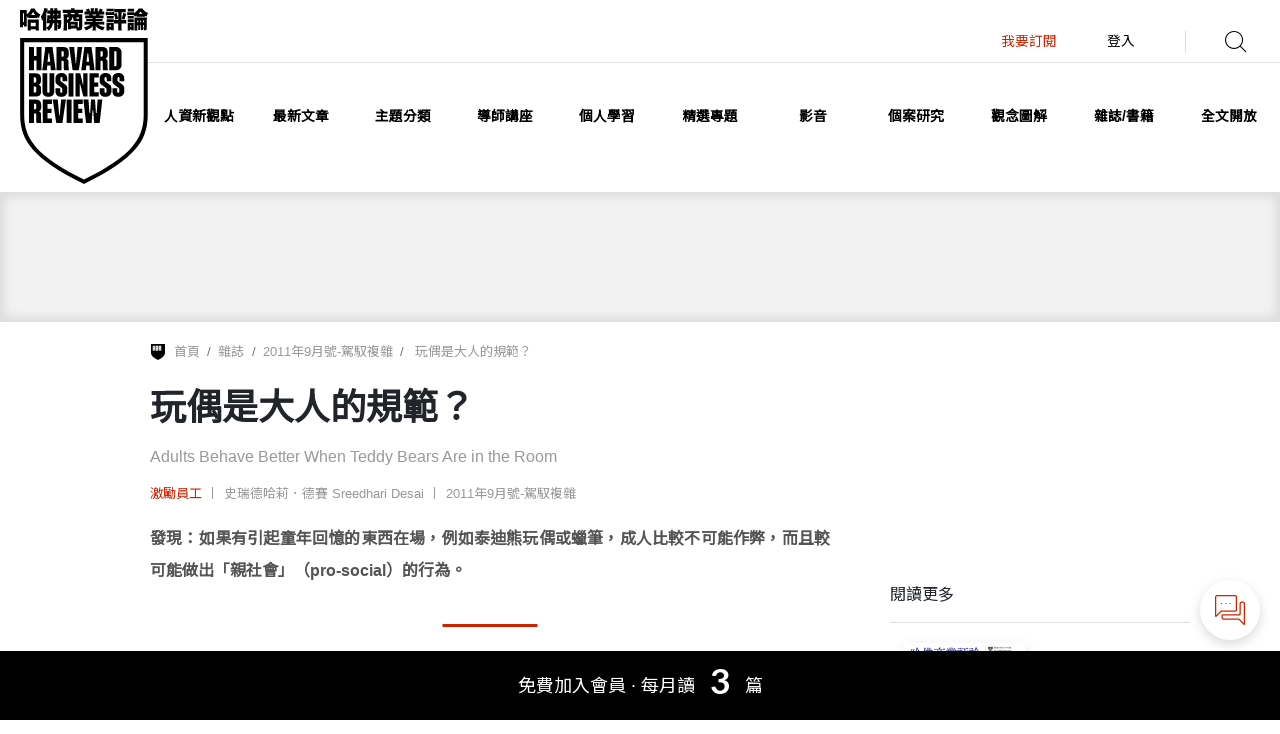

--- FILE ---
content_type: text/html; charset=utf-8
request_url: https://www.hbrtaiwan.com/article/11782/adults-behave-better-when-teddy-bears-are-in-the-room
body_size: 8833
content:
<!DOCTYPE html><html data-n-head-ssr><head>
    <title>玩偶是大人的規範？ | 哈佛商業評論・與世界一流管理接軌</title><meta data-n-head="ssr" charset="utf-8"><meta data-n-head="ssr" name="google-site-verification" content="ImWtedyUQnFWcKv_bT16grT-GIJ82v4ij3jo4J6kWuA"><meta data-n-head="ssr" name="google-site-verification" content="9C77n_Vn9NvimjJ8WzTorIMnFC_3brknE_GO-T-U2j0"><meta data-n-head="ssr" name="google-site-verification" content="DgJVypg-u7BPO_DLJGz6FSKUqtu8lAp7SzFCfmMKbHM"><meta data-n-head="ssr" name="viewport" content="width=device-width, initial-scale=1, user-scalable=1, shrink-to-fit=no, viewport-fit=cover,  maximum-scale=1"><meta data-n-head="ssr" name="author" content="哈佛商業評論"><meta data-n-head="ssr" name="application-name" content="哈佛商業評論‧與世界一流管理接軌"><meta data-n-head="ssr" name="msapplication-TileColor" content="#000000"><meta data-n-head="ssr" name="msapplication-square70x70logo" content="/ico/msapplication-tiny.png"><meta data-n-head="ssr" name="msapplication-square150x150logo" content="/ico/msapplication-square.png"><meta data-n-head="ssr" name="msapplication-wide310x150logo" content="/ico/msapplication-wide.png"><meta data-n-head="ssr" name="msapplication-square310x310logo" content="/ico/msapplication-large.png"><meta data-n-head="ssr" property="fb:app_id" content="171033972944897"><meta data-n-head="ssr" property="fb:pages" content="208963391067"><meta data-n-head="ssr" data-hid="og:locale" property="og:locale" content="zh_TW"><meta data-n-head="ssr" data-hid="twitter:card" property="twitter:card" content="summary_large_image"><meta data-n-head="ssr" data-hid="twitter:site" property="twitter:site" content="@hbrtaiwan"><meta data-n-head="ssr" data-hid="twitter:creator" property="twitter:creator" content="@hbrtaiwan"><meta data-n-head="ssr" name="referrer" content="no-referrer-when-downgrade"><meta data-n-head="ssr" data-hid="robots" name="robots" content="index , follow"><meta data-n-head="ssr" data-hid="description" name="description" content="發現：如果有引起童年回憶的東西在場，例如泰迪熊玩偶或蠟筆，成人比較不可能作弊，而且較可能做出「親社會」（pro-social）的行為。"><meta data-n-head="ssr" data-hid="og:title" property="og:title" content="玩偶是大人的規範？ | 哈佛商業評論・與世界一流管理接軌"><meta data-n-head="ssr" data-hid="og:description" property="og:description" content="發現：如果有引起童年回憶的東西在場，例如泰迪熊玩偶或蠟筆，成人比較不可能作弊，而且較可能做出「親社會」（pro-social）的行為。"><meta data-n-head="ssr" data-hid="og:url" property="og:url" content="https://www.hbrtaiwan.com/article/11782/adults-behave-better-when-teddy-bears-are-in-the-room"><meta data-n-head="ssr" data-hid="og:image" property="og:image" content><meta data-n-head="ssr" data-hid="og:type" property="og:type" content="article"><meta data-n-head="ssr" data-hid="og:site_name" property="og:site_name" content="哈佛商業評論・與世界一流管理接軌"><link data-n-head="ssr" rel="favicon" type="image/x-icon" href="/favicon.ico"><link data-n-head="ssr" rel="icon" type="image/png" sizes="16x16" href="/ico/favicon-16.png"><link data-n-head="ssr" rel="icon" type="image/png" sizes="32x32" href="/ico/favicon-32.png"><link data-n-head="ssr" rel="icon" type="image/png" sizes="64x64" href="/ico/favicon-64.png"><link data-n-head="ssr" rel="icon" type="image/png" sizes="96x96" href="/ico/favicon-96.png"><link data-n-head="ssr" rel="icon" type="image/png" sizes="160x160" href="/ico/favicon-160.png"><link data-n-head="ssr" rel="icon" type="image/png" sizes="196x196" href="/ico/favicon-196.png"><link data-n-head="ssr" rel="apple-touch-icon" sizes="57x57" href="/ico/favicon-57.png"><link data-n-head="ssr" rel="apple-touch-icon" sizes="60x60" href="/ico/favicon-60.png"><link data-n-head="ssr" rel="apple-touch-icon" sizes="72x72" href="/ico/favicon-72.png"><link data-n-head="ssr" rel="apple-touch-icon" sizes="76x76" href="/ico/favicon-76.png"><link data-n-head="ssr" rel="apple-touch-icon" sizes="114x114" href="/ico/favicon-114.png"><link data-n-head="ssr" rel="apple-touch-icon" sizes="120x120" href="/ico/favicon-120.png"><link data-n-head="ssr" rel="apple-touch-icon" sizes="152x152" href="/ico/favicon-152.png"><link data-n-head="ssr" rel="apple-touch-icon" sizes="180x180" href="/ico/favicon-180.png"><link data-n-head="ssr" rel="canonical" href="https://www.hbrtaiwan.com/article/11782/adults-behave-better-when-teddy-bears-are-in-the-room"><script data-n-head="ssr" data-hid="gtag" type="text/javascript">
                    window.dataLayer = window.dataLayer || [];
                </script><script data-n-head="ssr" src="https://code.jquery.com/jquery-3.5.1.js" integrity="sha256-QWo7LDvxbWT2tbbQ97B53yJnYU3WhH/C8ycbRAkjPDc=" crossorigin="anonymous"></script><script data-n-head="ssr" src="https://cdn.jsdelivr.net/npm/popper.js@1.16.0/dist/umd/popper.min.js" integrity="sha384-Q6E9RHvbIyZFJoft+2mJbHaEWldlvI9IOYy5n3zV9zzTtmI3UksdQRVvoxMfooAo" crossorigin="anonymous"></script><script data-n-head="ssr" src="https://cdn.jwplayer.com/libraries/dZBDlL4C.js" defer></script><script data-n-head="ssr" src="https://www.googletagservices.com/tag/js/gpt.js" async></script><script data-n-head="ssr" src="https://securepubads.g.doubleclick.net/tag/js/gpt.js" async></script><script data-n-head="ssr" src="/js/new.js"></script><script data-n-head="ssr" src="/js/script.js"></script><script data-n-head="ssr" data-hid="gtm-script">if(!window._gtm_init){window._gtm_init=1;(function(w,n,d,m,e,p){w[d]=(w[d]==1||n[d]=='yes'||n[d]==1||n[m]==1||(w[e]&&w[e][p]&&w[e][p]()))?1:0})(window,navigator,'doNotTrack','msDoNotTrack','external','msTrackingProtectionEnabled');(function(w,d,s,l,x,y){w[x]={};w._gtm_inject=function(i){if(w.doNotTrack||w[x][i])return;w[x][i]=1;w[l]=w[l]||[];w[l].push({'gtm.start':new Date().getTime(),event:'gtm.js'});var f=d.getElementsByTagName(s)[0],j=d.createElement(s);j.async=true;j.src='https://www.googletagmanager.com/gtm.js?id='+i+'&timestamp=1762505248708';f.parentNode.insertBefore(j,f);}})(window,document,'script','dataLayer','_gtm_ids','_gtm_inject')}</script><script data-n-head="ssr" data-hid="nuxt-jsonld-c22ef192" type="application/ld+json">
{
  "Organization": {
    "@context": "http://schema.org",
    "@type": "Organization",
    "author": "哈佛商業評論",
    "name": "哈佛商業評論繁體中文版",
    "alternateName": "哈佛商業評論・與世界一流管理接軌",
    "logo": "https://service.hbrtaiwan.com/public/assets/img/logo.png",
    "url": "https://www.hbrtaiwan.com",
    "contactPoint": {
      "@type": "ContactPoint",
      "telephone": "+886-2-2662-0012",
      "contactType": "customer service",
      "SameAs": [
        "https://www.facebook.com/hbrtaiwan",
        "https://line.me/R/ti/p/%40zfc8021l",
        "https://www.instagram.com/hbrtaiwan",
        "https://www.youtube.com/channel/UCNY32GQOXDAV20ziNZLyXnA",
        "https://tw.linkedin.com/company/hbrtaiwan"
      ]
    }
  },
  "BreadCrumbList": {
    "@context": "http://schema.org",
    "@type": "BreadcrumbList",
    "itemListElement": [
      {
        "@type": "ListItem",
        "position": 1,
        "item": {
          "@type": "Thing",
          "name": "首頁",
          "@id": "https://www.hbrtaiwan.com"
        }
      },
      {
        "@type": "ListItem",
        "position": 2,
        "item": {
          "@type": "Thing",
          "name": "雜誌",
          "@id": "https://www.hbrtaiwan.com/magazine"
        }
      },
      {
        "@type": "ListItem",
        "position": 3,
        "item": {
          "@type": "Thing",
          "name": "2011年9月號-駕馭複雜",
          "@id": "https://www.hbrtaiwan.com/magazine/HBR061"
        }
      },
      {
        "@type": "ListItem",
        "position": 4,
        "item": {
          "@type": "Thing",
          "name": "玩偶是大人的規範？",
          "@id": "https://www.hbrtaiwan.com"
        }
      }
    ]
  },
  "WebSites": {
    "@context": "http://schema.org",
    "@type": "WebSite",
    "name": "哈佛商業評論繁體中文版",
    "alternateName": "哈佛商業評論・與世界一流管理接軌",
    "image": "https://service.hbrtaiwan.com/public/assets/img/logo.png",
    "url": "https://www.hbrtaiwan.com",
    "potentialAction": {
      "@type": "SearchAction",
      "target": "https://service.hbrtaiwan.com/search?searchtext={search_text_string}",
      "query-input": "required name=search_text_string"
    }
  },
  "NewsArticle": {
    "@context": "http://schema.org",
    "@type": "NewsArticle",
    "mainEntityOfPage": {
      "@type": "WebPage",
      "url": "https://www.hbrtaiwan.com/article/11782/adults-behave-better-when-teddy-bears-are-in-the-room"
    },
    "url": "https://www.hbrtaiwan.com/article/11782/adults-behave-better-when-teddy-bears-are-in-the-room",
    "image": {
      "@type": "ImageObject",
      "url": "",
      "contentUrl": "",
      "caption": ""
    },
    "headline": "玩偶是大人的規範？",
    "name": "玩偶是大人的規範？",
    "author": [
      {
        "@type": "Person",
        "name": "史瑞德哈莉．德賽 Sreedhari Desai"
      }
    ],
    "articleSection": [],
    "inLanguage": "zh-Hant",
    "isAccessibleForFree": false,
    "datePublished": "2011-09-01T00:00:00+08:00",
    "dateModified": "2011-09-01T00:00:00+08:00",
    "publisher": {
      "@type": "Organization",
      "name": "哈佛商業評論繁體中文版",
      "logo": "https://service.hbrtaiwan.com/public/assets/img/logo.png"
    },
    "hasPart": {
      "@type": "WebPageElement",
      "isAccessibleForFree": false,
      "cssSelector": ".fixedInfo"
    }
  }
}
</script><link rel="preload" href="/_nuxt/e0a2b6b.js" as="script"><link rel="preload" href="/_nuxt/0eb6d13.js" as="script"><link rel="preload" href="/_nuxt/css/4f39077.css" as="style"><link rel="preload" href="/_nuxt/2b325c5.js" as="script"><link rel="preload" href="/_nuxt/css/9af41c2.css" as="style"><link rel="preload" href="/_nuxt/1d63b34.js" as="script"><link rel="preload" href="/_nuxt/52a9d01.js" as="script"><link rel="preload" href="/_nuxt/css/fdddd63.css" as="style"><link rel="preload" href="/_nuxt/89be67a.js" as="script"><link rel="preload" href="/_nuxt/5426fa5.js" as="script"><link rel="preload" href="/_nuxt/367df29.js" as="script"><link rel="stylesheet" href="/_nuxt/css/4f39077.css"><link rel="stylesheet" href="/_nuxt/css/9af41c2.css"><link rel="stylesheet" href="/_nuxt/css/fdddd63.css">
  </head>
  <body>
    <noscript data-n-head="ssr" data-hid="gtm-noscript" data-pbody="true"></noscript><div data-server-rendered="true" id="__nuxt"><div id="__layout"><div class="layout_inner"><nav data-v-69a159f6><div id="navBox" class="navBox" data-v-69a159f6><div class="fullAd adBox" data-v-69a159f6><div class="container-fluid" data-v-69a159f6><!----></div></div> <div class="navB" data-v-69a159f6><div class="leftMenu" data-v-69a159f6><div class="dropdownBoxSet" data-v-69a159f6><a href="javascript:void(0)" title="選單" data-toggle="dropdown" class="dropdownToggle leftMenuIcon" data-v-69a159f6><i class="icon-icon_icon-fixed" data-v-69a159f6></i></a> <div class="dropdown-menu dropdown-menuSet" data-v-69a159f6><div class="leftMenuCtn" data-v-69a159f6><ul data-v-69a159f6><li data-v-69a159f6><a href="/" title data-v-69a159f6></a></li><li data-v-69a159f6><a href="/" title data-v-69a159f6></a></li></ul></div></div></div></div> <div class="logoBox" data-v-69a159f6><!----></div> <div class="menuContainer" data-v-69a159f6><div class="topMenuBox" data-v-69a159f6><div class="lastest" data-v-69a159f6><div class="dropdownBoxSet" data-v-69a159f6><a href="javascript:void(0)" title="最新出版" data-toggle="dropdown" class="dropdownToggle" data-v-69a159f6><img src class="top_latest_publication" data-v-69a159f6></a> <div class="dropdown-menu dropdown-menuSet" data-v-69a159f6><div class="ctn" data-v-69a159f6><div class="info" data-v-69a159f6><!----> <div class="navBtnGroup" data-v-69a159f6><!----> <a target="_blank" class="navBtn navBtnB" data-v-69a159f6>訂閱雜誌</a></div></div> <div class="imgBox" data-v-69a159f6><!----></div></div> <button type="button" class="closeBtn" data-v-69a159f6><i class="icon-icon-times" data-v-69a159f6></i></button></div></div></div> <ul class="topMenu" data-v-69a159f6><!----><!----><!----><!----><!----><!----><!----><!----><!----><!----><!----> <li class="mobileSearch" data-v-69a159f6><a href="javascript:void(0)" title="搜尋" class="dropdownToggle" data-v-69a159f6><i class="icon-Search-Menu" data-v-69a159f6></i></a> <div class="dropdown-menu dropdown-menuSet" style="display:none;" data-v-69a159f6><div class="searchBox" data-v-69a159f6><div class="input-group" data-v-69a159f6><input type="text" placeholder="Search hbrtaiwan.com" value class="form-control" data-v-69a159f6> <div class="input-group-append" data-v-69a159f6><button type="submit" class="btn btn-secondary" data-v-69a159f6>
                        搜尋
                      </button></div></div></div></div></li> <li class="search dropdownBoxSet" data-v-69a159f6><a href="javascript:void(0)" title="搜尋" data-toggle="dropdown" class="dropdownToggle" data-v-69a159f6><i class="icon-Search-Menu" data-v-69a159f6></i></a> <div class="dropdown-menu dropdown-menuSet" data-v-69a159f6><div class="container" data-v-69a159f6><div class="searchTagBox" data-v-69a159f6><div class="searchBox" data-v-69a159f6><div class="input-group" data-v-69a159f6><input type="text" placeholder="Search hbrtaiwan.com" aria-label="Search hbrtaiwan.com" value class="form-control" data-v-69a159f6> <div class="input-group-append" data-v-69a159f6><button type="submit" class="btn" data-v-69a159f6><i class="icon-Search-Menu" data-v-69a159f6></i></button></div></div></div> <div class="otherSearh" data-v-69a159f6><span data-v-69a159f6>推薦關鍵字：</span> <ul data-v-69a159f6><li data-v-69a159f6><a href title data-v-69a159f6></a></li></ul></div> <div class="tagBox" data-v-69a159f6><div class="tagBoxItemBox" data-v-69a159f6><div class="tagBoxItem" data-v-69a159f6><span data-v-69a159f6>內容分類</span> <ul data-v-69a159f6><li data-v-69a159f6><!----></li></ul></div> <div class="tagBoxItem" data-v-69a159f6><span data-v-69a159f6>熱門主題</span> <ul data-v-69a159f6><li data-v-69a159f6><!----></li> <li data-v-69a159f6><a href="/topics" title="所有主題" data-v-69a159f6>所有主題</a></li></ul></div> <div class="tagBoxItem" data-v-69a159f6><span data-v-69a159f6>訂戶限定</span> <ul data-v-69a159f6><li data-v-69a159f6><!----></li></ul></div> <div class="tagBoxItem" data-v-69a159f6><span data-v-69a159f6>我的帳戶</span> <ul data-v-69a159f6><li data-v-69a159f6><a href="https://service.hbrtaiwan.com/login?action=frontlogin&rdurl=https://www.hbrtaiwan.com" title="登入" data-v-69a159f6>登入</a></li></ul></div></div> <ul class="shareList" data-v-69a159f6><li data-v-69a159f6><a href title="facebook" target="_blank" data-v-69a159f6><i class="icon-facebook1" data-v-69a159f6></i></a></li> <li data-v-69a159f6><a href title="line" target="_blank" data-v-69a159f6><i class="icon-line" data-v-69a159f6></i></a></li> <li data-v-69a159f6><a href title="instagram" target="_blank" data-v-69a159f6><i class="icon-instagram" data-v-69a159f6></i></a></li> <li data-v-69a159f6><a href title="youtube" target="_blank" data-v-69a159f6><i class="icon-youtube" data-v-69a159f6></i></a></li> <li data-v-69a159f6><a href title="linkedin" target="_blank" data-v-69a159f6><i class="icon-linkedin" data-v-69a159f6></i></a></li></ul></div></div></div> <button type="button" class="closeBtn" data-v-69a159f6><i class="icon-icon-times" data-v-69a159f6></i></button></div></li></ul></div> <ul class="menuList" data-v-69a159f6><li data-v-69a159f6><a href="/" title data-v-69a159f6></a></li><li data-v-69a159f6><a href="/" title data-v-69a159f6></a></li></ul></div> <div class="progress-bar" style="opacity:0;transition:opacity 0.25s ease 0s;" data-v-003ebe75 data-v-69a159f6><div class="progress-amt" data-v-003ebe75></div></div></div></div> <div class="mobileNav" data-v-69a159f6><div class="navBottom" data-v-69a159f6><div class="item" data-v-69a159f6><a href="/" title="首頁" class="nuxt-link-active" data-v-69a159f6><!----> <span data-v-69a159f6>首頁</span></a></div>  <div data-toggle="modal" data-target="#myMenu" class="item menu" data-v-69a159f6><a href="javascript:void(0)" title="選單" data-v-69a159f6><!----> <span data-v-69a159f6>   選單   </span></a></div></div></div></nav> <div class="mainContainer"><div class="fixedMenuTitle aaa"><div class="fixedMenuTitleBox"><h2><span>激勵員工</span>
      玩偶是大人的規範？
    </h2></div></div> <div class="articleBox"><!----> <div class="container-xl"><div class="articleCtn articleTop"><div class="articleCenter"><div class="mainTopStyle"><ol class="breadcrumb"><li class="breadcrumb-item"><a href="/" title="首頁" class="nuxt-link-active">首頁</a></li> <li class="breadcrumb-item"><a href="/magazine" title="雜誌">雜誌</a></li> <li class="breadcrumb-item"><a href="/magazine/HBR061" title="2011年9月號-駕馭複雜">2011年9月號-駕馭複雜</a></li> <li class="breadcrumb-item active">
                玩偶是大人的規範？
              </li></ol> <!----> <div class="articleInfo"><h2>
                
              </h2> <h1>玩偶是大人的規範？</h1> <p>Adults Behave Better When Teddy Bears Are in the Room</p> <ul class="listItem"><li><a href="/topics/motivating-people" title="激勵員工">激勵員工</a></li> <li><a title="史瑞德哈莉．德賽 Sreedhari Desai" href="/author/952/sreedhari-desai">史瑞德哈莉．德賽 Sreedhari Desai</a></li> <li class="PostPublishItem"><a title="駕馭複雜" href="/magazine/HBR061">
    2011年9月號-駕馭複雜
  </a></li></ul></div> <!----></div></div> <div class="articleRight"><!----></div></div></div> <div class="articleCtn articleBottom"><div class="container-xl articleSet" style="display:;"><div><div class="articleMenu"><!----><!----><!----><!----><!----> <div class="articleMenuItem"><div class="dropdownBoxSet"><a class="dropdownToggle fontBtn"><i class="icon-font-size"></i><span class="big">放大</span><span class="small">縮小</span></a></div></div> <!----> <div class="articleMenuItem articleMenuItemShare"><div class="dropdownBoxSet dropright"><div class="dropdown-menu dropdown-menuSet"><div class="modal lightBoxModal myShare fade show"><div class="modal-dialog"><div class="modal-content"><div class="modal-header"><h4 class="modal-title">分享 </h4></div> <div class="modal-body"><ul><li><a class="share-network-facebook"><i class="icon-facebook1"></i><span>Post</span></a></li> <li><a class="share-network-facebook"><i class="icon-linkedin"></i><span>Post</span></a></li> <li><span title="LINE分享" class="shareBtn"><i class="icon-line"></i><span>Share</span></span></li></ul></div></div></div></div> <button type="button" class="closeBtn"><i class="icon-icon-times"></i></button></div></div></div></div> <div class="shopping-snackbar snackbar">
    
    </div></div> <div class="articleCenter"><div class="articleCtn"><!----> <div class="articleMenu mobileArticleMenu"><!----><!----><!----> <div class="articleMenuItem"><div class="dropdownBox"><a data-toggle="dropdown" aria-expanded="false" class="dropdownToggle"><img src="/img/icons/back-svgrepo-com.svg"></a> <div class="dropdown-menu mobileBottomDropdown only1Popup socialShare"><!----></div></div></div> <!----> <div class="articleMenuItem"><div class="dropdownBoxSet"><a class="dropdownToggle fontBtn"><img src="/img/svg/word-2.svg"><span class="big">放大</span><span class="small">縮小</span></a></div></div> <!----></div></div> <div class="fixedInfo"><div id="track-progress" class="edit"><blockquote class="first_blockquote">發現：如果有引起童年回憶的東西在場，例如泰迪熊玩偶或蠟筆，成人比較不可能作弊，而且較可能做出「親社會」（pro-social）的行為。</blockquote> <div><div>發現：如果有引起童年回憶的東西在場，例如泰迪熊玩偶或蠟筆，成人比較不可能作弊，而且較可能做出「親社會」（pro-social）的行為。<br><br>研究：史瑞德哈莉．德賽和她的研究伙伴法蘭西斯卡．吉諾（Francesca Gino）讓人們玩經典的心理遊戲，在遊戲中，研究對象可控制其他人賺多少錢；如果他們撒謊，自己可以賺更多錢。半數參與者當中，一部分的人在有兒童玩具的房間，其餘的人則在從事兒童遊戲。結果，那些參與者撒的謊都比對照組人員少，而且更慷慨，無一例外。<br><br>挑戰：只因為有玩具在場，真的就能使人們的行為更有道德？企業界應該在董事會議室放置填充玩具動物嗎？德賽教授，請為你的研究辯護。<br><br>史瑞德哈莉．德賽：從我們在實驗室作的所有研究中發現，<br><br>當受試者接近玩具或進行看卡通之類的活動時，作弊的人數下降了近 20％。在某些研究中，我們讓參與者玩填字母，以完成單詞的遊戲。那些受到童年暗示的人，填出「純真的」、「美德」等「有道德的」（moral）語詞的人，遠比沒有受到童年暗示的人多。不僅如此，如果有令人憶起童年的東西在場，人們的表現會較好，即使他們在童年時並不特別覺得幸福也一樣。<br><br><a data-fancybox="gallery" href="https://imgs.cwgv.com.tw/pic/hbr_articles/HBR061/AR0001840_2.jpg" class="galleryBox"><img src="https://imgs.cwgv.com.tw/pic/hbr_articles/HBR061/AR0001840_2.jpg"></a><br><br>《哈佛商業評論》問（以下簡稱問）：我們覺得<div class="paywall" style="display:none;"></div></div></div></div></div> <!----></div> <div class="articleRight"><div class="rightAd adBox"><!----></div> <div class="articleRightMore" style="display:;"><div class="articleRightTitle">閱讀更多</div> <div class="provenanceArticleItem"><div class="left"><div class="imgBox"><a href="/magazine/HBR061" style="background-image:url(https://imgs.cwgv.com.tw/hbr_journal/12/112/preview/112.png);background-size:cover;background-position:center center;"><img src="https://imgs.cwgv.com.tw/hbr_journal/12/112/preview/112.png" alt="駕馭複雜"></a></div></div> <div class="right"><div class="heighH2"><h2><a href="/magazine/HBR061">駕馭複雜</a></h2></div> <p><a href="/magazine/HBR061">2011年9月</a></p></div></div> <a href="/magazine" class="articleRightBtn">
              看更多雜誌文章
            </a></div></div></div></div> <div class="container-xl after_post_content" style="display:;"><div class="articleCtn articleBottom"><div class="articleCenter"><div class="authorBox"><div class="authorBoxItemBox"><div class="authorBoxItem noneImgItem"><a title="史瑞德哈莉．德賽 Sreedhari Desai" href="/author/952/sreedhari-desai"><!----> <div class="info"><h3>史瑞德哈莉．德賽 Sreedhari Desai</h3> <div class="heighP"><p>
                        史瑞德哈莉．德賽
哈佛大學薩夫拉倫理學中心（Edmond J. Safra Center for Ethics）研究員、北卡羅萊納大學教堂山校區凱萊商學院（Kenan-Flagler Business School at the University of North Carolina, Chapel Hill）助理教授。
                      </p></div></div></a></div></div></div> <div class="articleSubject"><div class="articleSubjectBox"><div class="articleSubjectItem"><h3>本篇文章主題</h3> <h2><a title="激勵員工" href="/topics/motivating-people">激勵員工</a></h2> <div class="followBtn"><a href="https://service.hbrtaiwan.com/login?action=frontlogin&rdurl=https://www.hbrtaiwan.com">追蹤<i class="icon-icon-follow-this"></i></a></div></div> <div class="articleSubjectItem"><h3>更多關聯主題</h3> <ul><li><a title="道德倫理" href="/topics/ethics">道德倫理</a></li><li><a title="世代議題" href="/topics/generational-issues">世代議題</a></li><li><a title="人事政策" href="/topics/personnel-policies">人事政策</a></li><li><a title="市場區隔" href="/topics/market-segmentation">市場區隔</a></li></ul></div></div></div> <div class="middleAd adBox ad-7"><!----></div></div> <div class="articleRight"><div class="rightAd adBox"><!----></div></div></div></div></div> <!----> <section class="furtherReading"><div class="container-xl"><div class="otherTitle">延伸閱讀</div> <div class="furtherReadingItemBox"><div class="furtherReadingItem"><div class="imgBox itemthumb"><a href="/article/24701/why-young-employees-leave-beyond-salary" test="article-id-title" title="薪水只排第三！搞懂年輕人離職前兩名理由，跳脫找人惡夢輪迴" style="background-image:url(https://imgs.cwgv.com.tw/hbr_articles/01/24701/preview/thumb/24701.png);background-size:cover;background-position:center center;"><img src="https://imgs.cwgv.com.tw/hbr_articles/01/24701/preview/thumb/24701.png" alt="薪水只排第三！搞懂年輕人離職前兩名理由，跳脫找人惡夢輪迴"></a></div> <div class="heighH3"><h3><a href="/article/24701/why-young-employees-leave-beyond-salary" title="薪水只排第三！搞懂年輕人離職前兩名理由，跳脫找人惡夢輪迴">薪水只排第三！搞懂年輕人離職前兩名理由，跳脫找人惡夢輪迴
            </a></h3></div> <div class="heighP"><p><a href="/author/6334/aston-lee" title="李河泉">李河泉
            </a></p></div></div><div class="furtherReadingItem"><div class="imgBox itemthumb"><a href="/article/24714/bill-campbell-high-performance-management-leadership" test="article-id-title" title="被你領導的人幸福嗎？矽谷傳奇教練的高績效管理心法" style="background-image:url(https://imgs.cwgv.com.tw/hbr_articles/14/24714/preview/thumb/24714.png);background-size:cover;background-position:center center;"><img src="https://imgs.cwgv.com.tw/hbr_articles/14/24714/preview/thumb/24714.png" alt="被你領導的人幸福嗎？矽谷傳奇教練的高績效管理心法"></a></div> <div class="heighH3"><h3><a href="/article/24714/bill-campbell-high-performance-management-leadership" title="被你領導的人幸福嗎？矽谷傳奇教練的高績效管理心法">被你領導的人幸福嗎？矽谷傳奇教練的高績效管理心法
            </a></h3></div> <div class="heighP"><p><a href="/author/4035/eric-schmidt" title="艾立克．史密特">艾立克．史密特
            </a><a href="/author/4/hbr-cc-book-digest" title="HBR好讀">HBR好讀
            </a></p></div></div><div class="furtherReadingItem"><div class="imgBox itemthumb"><a href="/article/24700/most-employees-dont-trust-their-leaders-heres-what-to-do-about-it" test="article-id-title" title="【2月號搶先看】僅不到半數員工信任你！領導人怎麼辦？" style="background-image:url(https://imgs.cwgv.com.tw/hbr_articles/00/24700/preview/thumb/24700.png);background-size:cover;background-position:center center;"><img src="https://imgs.cwgv.com.tw/hbr_articles/00/24700/preview/thumb/24700.png" alt="【2月號搶先看】僅不到半數員工信任你！領導人怎麼辦？"></a></div> <div class="heighH3"><h3><a href="/article/24700/most-employees-dont-trust-their-leaders-heres-what-to-do-about-it" title="【2月號搶先看】僅不到半數員工信任你！領導人怎麼辦？">【2月號搶先看】僅不到半數員工信任你！領導人怎麼辦？
            </a></h3></div> <div class="heighP"><p><a href="/author/7096/ned-feuer" title="內德．費爾">內德．費爾
            </a><a href="/author/7095/maggie-mastrogiovanni" title="瑪姬．瑪斯特羅凡尼">瑪姬．瑪斯特羅凡尼
            </a></p></div></div><div class="furtherReadingItem"><div class="imgBox itemthumb"><a href="/article/24693/new-research-on-the-link-between-learning-and-innovation" test="article-id-title" title="創新來敲門！掌握有序學習節奏，擊出組織高效動能" style="background-image:url(https://imgs.cwgv.com.tw/hbr_articles/93/24693/preview/thumb/24693.png);background-size:cover;background-position:center center;"><img src="https://imgs.cwgv.com.tw/hbr_articles/93/24693/preview/thumb/24693.png" alt="創新來敲門！掌握有序學習節奏，擊出組織高效動能"></a></div> <div class="heighH3"><h3><a href="/article/24693/new-research-on-the-link-between-learning-and-innovation" title="創新來敲門！掌握有序學習節奏，擊出組織高效動能">創新來敲門！掌握有序學習節奏，擊出組織高效動能
            </a></h3></div> <div class="heighP"><p><a href="/author/6289/jean-françois-harvey" title="尚法蘭哥．哈維">尚法蘭哥．哈維
            </a><a href="/author/6288/johnathan-r-cromwell" title="強納森．康威爾">強納森．康威爾
            </a><a href="/author/7092/kevin-j-johnson" title="凱文．強森">凱文．強森
            </a><a href="/author/4052/amy-c-edmondson" title="艾美．艾德蒙森">艾美．艾德蒙森
            </a></p></div></div></div></div></section></div> <!----><!----><!----><!----><!----><!----><!----><!----><!----> <div data-v-3739e45a><div id="myMenu" class="modal fade myMenu" data-v-3739e45a><div class="modal-dialog" data-v-3739e45a><div class="modal-content" data-v-3739e45a><div class="modal-header" data-v-3739e45a><div class="logo" data-v-3739e45a><a href="/" title="哈佛商業評論‧與世界一流管理接軌" class="nuxt-link-active" data-v-3739e45a><img src="/img/logo-c.png" alt="哈佛商業論" data-v-3739e45a></a></div> <button type="button" data-dismiss="modal" class="closeBtnModal" data-v-3739e45a><img src="/img/svg/m-close.svg" alt data-v-3739e45a> <span data-v-3739e45a>關閉</span></button></div> <div class="modal-body" data-v-3739e45a><ul class="mobileMenuList" data-v-3739e45a><li data-v-3739e45a><a href="/" title data-v-3739e45a></a></li><li data-v-3739e45a><a href="/" title data-v-3739e45a></a></li> <li data-v-3739e45a><a href="https://service.hbrtaiwan.com/login?action=frontlogin&rdurl=https://www.hbrtaiwan.com" title="登入" data-v-3739e45a>登入</a></li></ul></div></div></div></div> <div id="mySave" class="modal lightBoxModal mySave only1Popup fade" data-v-3739e45a><div class="modal-dialog modal-dialog-centered" data-v-3739e45a><div class="modal-content" data-v-3739e45a><div class="modal-header" data-v-3739e45a><h4 class="modal-title" data-v-3739e45a>收藏至</h4> <button type="button" data-dismiss="modal" class="close" data-v-3739e45a><i class="icon-icon-times" data-v-3739e45a></i></button></div> <div class="modal-body" data-v-3739e45a><div class="saveBox" data-v-3739e45a><ul class="ps" data-v-3739e45a><li folder_id="0" data-v-3739e45a><i class="icon-later" data-v-3739e45a></i>
                
              </li> <li class="add" data-v-3739e45a>
                新增資料夾 <i class="icon-add" data-v-3739e45a></i></li></ul> <div class="addForm" data-v-3739e45a><form data-v-3739e45a><div class="form-group" data-v-3739e45a><div class="input-item" data-v-3739e45a><input type="text" placeholder="資料夾名稱" value class="form-control" data-v-3739e45a></div></div> <div class="form-group" data-v-3739e45a><div class="input-item" data-v-3739e45a><textarea rows="2" placeholder="資料夾描述" class="form-control" data-v-3739e45a></textarea></div></div></form></div> <button type="button" class="lightBoxBtn" data-v-3739e45a>
              收藏
            </button></div> <div class="saveTo" data-v-3739e45a><a href="https://service.hbrtaiwan.com/member/library" title="查看個人圖書館" class="lightBoxBtn" data-v-3739e45a>查看個人圖書館</a></div></div></div></div></div> <div id="myShare" class="modal lightBoxModal myShare only1Popup fade" data-v-3739e45a><div class="modal-dialog modal-dialog-centered" data-v-3739e45a><div class="modal-content" data-v-3739e45a><div class="modal-header" data-v-3739e45a><h4 class="modal-title" data-v-3739e45a>
            分享<span data-v-3739e45a>"玩偶是大人的規範？"</span></h4> <button type="button" data-dismiss="modal" class="close" data-v-3739e45a><i class="icon-icon-times" data-v-3739e45a></i></button></div> <div class="modal-body" data-v-3739e45a><div class="shareUrl" data-v-3739e45a><span data-v-3739e45a>URL</span> <div class="input-group" data-v-3739e45a><input id="menu_save_share_id" type="text" readonly="readonly" value data-v-3739e45a> <div class="input-group-append" data-v-3739e45a><button type="button" id="copyBtn" class="input-group-text" data-v-3739e45a><i class="icon-copy" data-v-3739e45a></i></button></div></div></div> <div class="shareTab" data-v-3739e45a><ul class="nav" data-v-3739e45a><li class="nav-item" data-v-3739e45a><a data-toggle="tab" href="#home" class="nav-link active" data-v-3739e45a>Facebook</a></li> <li class="nav-item" data-v-3739e45a><a data-toggle="tab" href="#menu2" class="nav-link" data-v-3739e45a>LinkedIn</a></li> <li class="nav-item" data-v-3739e45a><a data-toggle="tab" href="#menu3" class="nav-link" data-v-3739e45a>Line</a></li></ul> <div class="tab-content" data-v-3739e45a><div id="home" class="tab-pane active" data-v-3739e45a><i class="icon-facebook" data-v-3739e45a></i> <button class="shareBtn" data-v-3739e45a>分享至Facebook</button></div> <div id="menu2" class="tab-pane fade" data-v-3739e45a><i class="icon-icon-linkedin" data-v-3739e45a></i> <button class="shareBtn" data-v-3739e45a>分享至LinkedIn</button></div> <div id="menu3" class="tab-pane fade" data-v-3739e45a><i class="icon-line" data-v-3739e45a></i> <button class="shareBtn" data-v-3739e45a>
                  分享至Line
                </button></div></div></div></div></div></div></div></div> <div class="chart-tool"><div class="dropdownBoxSet dropup"><a href="javascript:void(0)" data-toggle="dropdown" class="dropdownToggle"><img src="/img/svg/advisory.svg"></a> <div id="social-charts" class="dropdown-menu social-charts"><div class="chartItem line"><a href target="_blank" title="Line"><img src></a></div> <div class="chartItem fb"><a href target="_blank" title="Messenger"><img src></a></div></div></div></div> <div class="cookie"><p>
      為提供您更多優質的內容，本網站使用cookies分析技術。若繼續閱覽本網站內容，即表示您同意我們使用
      cookies，關於更多 cookies 資訊請閱讀我們的<a href="javascript:void(0)" title="隱私權政策">隱私權政策</a>。
    </p> <div class="buttonGroup"><button type="button">了解</button> <button type="button">關閉</button></div></div> <div class="announce"><div tabindex="-1" role="dialog" aria-labelledby="exampleModalCenterTitle" aria-hidden="true" class="modal fade" style="display: block;"><div role="document" class="modal-dialog modal-dialog-centered"><div class="modal-content"><div class="modal-header"><h5 id="exampleModalLongTitle" class="modal-title"></h5> <button type="button" data-dismiss="modal" aria-label="Close" class="close"><span aria-hidden="true">×</span></button></div> <div class="modal-body"><div style="display:none;"><img></div> <div class="subtitle"></div> <div class="description"></div> <!----></div></div></div></div></div> <!----></div></div></div><script src="/_nuxt/e0a2b6b.js" defer></script><script src="/_nuxt/52a9d01.js" defer></script><script src="/_nuxt/89be67a.js" defer></script><script src="/_nuxt/5426fa5.js" defer></script><script src="/_nuxt/367df29.js" defer></script><script src="/_nuxt/0eb6d13.js" defer></script><script src="/_nuxt/2b325c5.js" defer></script><script src="/_nuxt/1d63b34.js" defer></script>
  

</body></html>

--- FILE ---
content_type: text/html; charset=utf-8
request_url: https://www.google.com/recaptcha/api2/aframe
body_size: 250
content:
<!DOCTYPE HTML><html><head><meta http-equiv="content-type" content="text/html; charset=UTF-8"></head><body><script nonce="TgAQISuC8MzedtVVIym1GQ">/** Anti-fraud and anti-abuse applications only. See google.com/recaptcha */ try{var clients={'sodar':'https://pagead2.googlesyndication.com/pagead/sodar?'};window.addEventListener("message",function(a){try{if(a.source===window.parent){var b=JSON.parse(a.data);var c=clients[b['id']];if(c){var d=document.createElement('img');d.src=c+b['params']+'&rc='+(localStorage.getItem("rc::a")?sessionStorage.getItem("rc::b"):"");window.document.body.appendChild(d);sessionStorage.setItem("rc::e",parseInt(sessionStorage.getItem("rc::e")||0)+1);localStorage.setItem("rc::h",'1769436404556');}}}catch(b){}});window.parent.postMessage("_grecaptcha_ready", "*");}catch(b){}</script></body></html>

--- FILE ---
content_type: image/svg+xml
request_url: https://www.hbrtaiwan.com/img/svg/m-area.svg
body_size: 484
content:
<?xml version="1.0" encoding="utf-8"?>
<!-- Generator: Adobe Illustrator 21.0.0, SVG Export Plug-In . SVG Version: 6.00 Build 0)  -->
<svg version="1.1" id="圖層_1" xmlns="http://www.w3.org/2000/svg" xmlns:xlink="http://www.w3.org/1999/xlink" x="0px" y="0px"
	 viewBox="0 0 140 140" style="enable-background:new 0 0 140 140;" xml:space="preserve">
<g>
	<path d="M70-0.1C70-0.1,70-0.1,70-0.1c-8.2,0-15.9,3.2-21.7,9c-5.8,5.8-9,13.5-9,21.7c0,16.9,13.8,30.7,30.7,30.7h0c0,0,0,0,0,0
		c16.9,0,30.7-13.8,30.7-30.7C100.7,13.7,87-0.1,70-0.1z M89.4,30.6C89.4,41.3,80.7,50,70,50c0,0,0,0,0,0c-5.2,0-10-2-13.7-5.7
		c-3.7-3.7-5.7-8.5-5.7-13.7c0-10.7,8.7-19.4,19.4-19.4c0,0,0,0,0,0C80.7,11.2,89.4,19.9,89.4,30.6z"/>
	<path d="M87,69.7H53c-22.3,0-40.5,18.2-40.6,40.6v24l0,0.3c0.2,3,2.7,5.4,5.7,5.4c0.1,0,0.2,0,0.3,0c2.9-0.1,5.2-2.5,5.4-5.4
		l0-24.3C23.9,94.2,37,81.1,53,81h34c16.1,0,29.2,13.1,29.2,29.2v23.7c0,0,0,0.1,0,0.1l0,0.2l0,0.2c0.2,3.1,2.9,5.6,6,5.4
		c2.9-0.1,5.2-2.5,5.4-5.5l0-24.2C127.5,87.9,109.4,69.7,87,69.7z"/>
</g>
</svg>


--- FILE ---
content_type: image/svg+xml
request_url: https://www.hbrtaiwan.com/img/svg/rec.svg
body_size: 573
content:
<?xml version="1.0" encoding="iso-8859-1"?>
<!-- Generator: Adobe Illustrator 19.0.0, SVG Export Plug-In . SVG Version: 6.00 Build 0)  -->
<svg version="1.1" id="Capa_1" xmlns="http://www.w3.org/2000/svg" xmlns:xlink="http://www.w3.org/1999/xlink" x="0px" y="0px"
	 viewBox="0 0 512 512" style="enable-background:new 0 0 512 512;" xml:space="preserve">
<g>
	<g>
		<g>
			<path d="M437.02,74.98C388.667,26.629,324.38,0,256,0S123.333,26.629,74.98,74.98C26.629,123.333,0,187.62,0,256
				s26.629,132.667,74.98,181.02C123.333,485.371,187.62,512,256,512c46.813,0,92.617-12.757,132.461-36.893
				c9.448-5.723,12.467-18.021,6.745-27.468c-5.723-9.448-18.022-12.467-27.468-6.745C334.143,461.244,295.505,472,256,472
				c-119.103,0-216-96.897-216-216S136.897,40,256,40s216,96.897,216,216c0,42.589-12.665,84.044-36.626,119.885
				c-6.139,9.183-3.672,21.603,5.511,27.742c9.183,6.14,21.604,3.672,27.742-5.511C497.001,355.674,512,306.531,512,256
				C512,187.62,485.371,123.333,437.02,74.98z"/>
			<path d="M131,254c0,68.925,56.075,125,125,125s125-56.075,125-125s-56.075-125-125-125S131,185.075,131,254z M341,254
				c0,46.869-38.131,85-85,85s-85-38.131-85-85s38.131-85,85-85S341,207.131,341,254z"/>
		</g>
	</g>
</g>
<g>
</g>
<g>
</g>
<g>
</g>
<g>
</g>
<g>
</g>
<g>
</g>
<g>
</g>
<g>
</g>
<g>
</g>
<g>
</g>
<g>
</g>
<g>
</g>
<g>
</g>
<g>
</g>
<g>
</g>
</svg>
